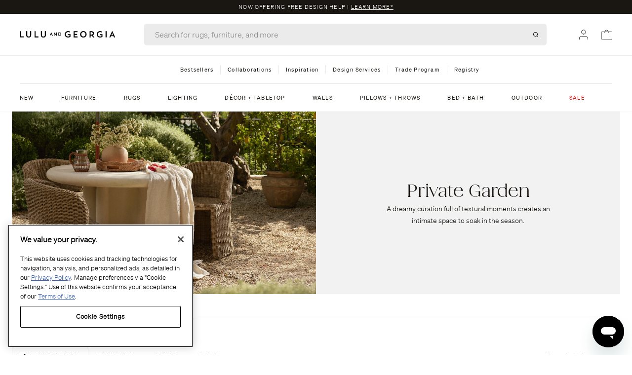

--- FILE ---
content_type: text/css
request_url: https://www.luluandgeorgia.com/cdn/shop/t/51/compiled_assets/styles.css?v=345852
body_size: -506
content:
.section--map{margin:4rem 0;min-height:470px;background-size:cover;background-position:center}.section p a{text-decoration:underline}.section:last-child{margin-bottom:5rem}.nav-desktop{border-top:solid 1px #EDEDED}.promo-content:after{content:" |" "\a0"}
/*# sourceMappingURL=/cdn/shop/t/51/compiled_assets/styles.css.map?v=345852 */


--- FILE ---
content_type: text/css
request_url: https://www.luluandgeorgia.com/cdn/shop/t/51/assets/algolia_component_filters_cta.css?v=163059148808889110281748453228
body_size: -666
content:
.ais-ClearRefinements-button--disabled{cursor:not-allowed}
/*# sourceMappingURL=/cdn/shop/t/51/assets/algolia_component_filters_cta.css.map?v=163059148808889110281748453228 */


--- FILE ---
content_type: text/javascript
request_url: https://www.luluandgeorgia.com/cdn/shop/t/51/assets/algolia_translations.js?v=13912213156549401221748453214
body_size: -128
content:
(function(algolia){"use strict";algolia.translations={searchTitle:"Search result",search:"Current search",allProducts:"See all products ",matching:"matching",sortBy:"Sort by:",relevance:"Relevance",outOf:"out of",resultsFound:"results found",results:"results",oneResultFound:"1 result found",noResultFound:"No result found",addToCart:"Add to cart",searchForProduct:"Search for rugs, furniture, and more",selectedFilter:"Selected filters",clearAll:"Clear all",ctaClearFilters:"Clear filters",outOfStock:"Out of stock",products:"Products",collections:"Collections",articles:"Articles",pages:"Pages",try:"Try",clearFilters:"clearing the filters",or:"or",changeInput:"changing your input",showLess:"Show less",showMore:"Show more"},algolia.translation_helpers={no_result_for:function(text){return'No result for " '+text+' ".'},in:function(processingTimeMS){return"in "+processingTimeMS/1e3+"s"},outOf:function(page,hitsPerPage,nbHits){return page*hitsPerPage+1+"-"+Math.min((page+1)*hitsPerPage,nbHits)+" out of"},by:function(text){return text?" by "+text:""},render_title:function(text,query){return text==="Products"&&query?text+" for "+query:text}}})(window.algoliaShopify);
//# sourceMappingURL=/cdn/shop/t/51/assets/algolia_translations.js.map?v=13912213156549401221748453214


--- FILE ---
content_type: text/javascript
request_url: https://www.luluandgeorgia.com/cdn/shop/t/51/assets/algolia_instant_search.js?v=69166714388465228811763510446
body_size: 4211
content:
(function(algolia){"use strict";var isAlgoliaToggle=!0,instantsearch=algolia.externals.instantsearch,algoliasearch=algolia.externals.algoliasearch,searchBox=algolia.externals.widgets.searchBox,stats=algolia.externals.widgets.stats,sortBy=algolia.externals.widgets.sortBy,clearRefinements=algolia.externals.widgets.clearRefinements,panel=algolia.externals.widgets.panel,hits=algolia.externals.widgets.hits,pagination=algolia.externals.widgets.pagination,configure=algolia.externals.widgets.configure,html=algolia.externals.html,connectCurrentRefinements=algolia.externals.connectors.connectCurrentRefinements;const productJson=document.querySelector(".js-product-json"),json=productJson?.innerHTML?JSON.parse(productJson?.innerHTML):{},{selectedOrFirstAvailableVariant,variantMetafields={}}=json,productVariantMetafields=Object.keys(variantMetafields).length?variantMetafields[`${selectedOrFirstAvailableVariant}.display`]:void 0,widgetCollection=productVariantMetafields?.widget_collection?productVariantMetafields?.widget_collection:void 0,connectSortBy=algolia.externals.connectors.connectSortBy,connectRefinementList=algolia.externals.connectors.connectRefinementList,connectRange=algolia.externals.connectors.connectRange,{useState,useEffect,useRef,useCallback,render}=algolia.externals;var collectionPageEnabled=algolia.is_collection_results_page&&algolia.config.instant_search_enabled_on_collection;const index=algoliasearch(algolia?.config?.app_id,algolia?.config?.search_api_key).initIndex(algolia?.config?.index_prefix+"products");if(algolia.renderCarousel(widgetCollection,json,index),!algolia.full_results&&!algolia.is_collection_results_page)return;if(algolia.full_results){if(!algolia.config.instant_search_enabled)return}else if(algolia.is_collection_results_page&&!algolia.config.instant_search_enabled_on_collection)return;var searchFilters=[],collectionFacetFilter=null,collectionRulesContextValue=null,collectionHandle=null;if(collectionPageEnabled){var matches=window.location.pathname.match(/\/collections\/([^/]+)/i);collectionHandle=matches&&matches.length===2?matches[1]:null,algolia.config.collection_id_indexing?collectionFacetFilter=collectionHandle?'collections:"'+collectionHandle+'"':null:collectionFacetFilter='collections:"'+collectionHandle+'"',searchFilters.push(collectionFacetFilter),collectionRulesContextValue=algolia.config.collection_id_query_rules?algolia.current_collection_id:collectionHandle}var stockPolicyFilter=null;algolia.config.stock_policy&&(algolia.config.stock_policy==="allow"||(algolia.config.stock_policy==="deny"?stockPolicyFilter="inventory_quantity > 0":algolia.config.stock_policy==="continue"&&(stockPolicyFilter="inventory_available:true")),stockPolicyFilter&&searchFilters.push(stockPolicyFilter));var results_selector=collectionPageEnabled?algolia.config.collection_css_selector:algolia.config.results_selector,activeSortOrders=collectionPageEnabled&&algolia.collectionSortOrders?algolia.collectionSortOrders:algolia.sortOrders;results_selector+=", .algolia-shopify-instantsearch";function getTrackedUiState(uiState){var trackedUiState={};return Object.keys(uiState).forEach(function(k){k==="configure"||k==="query"||k==="q"||(trackedUiState[k]=uiState[k])}),trackedUiState}var ALLOWED_FOREIGN_PARAMS=["utm_source","utm_medium","utm_campaign","utm_term","utm_content"],foreignRouteState;function singleIndex(indexName){return{stateToRoute:function(uiState){var route=getTrackedUiState(uiState[indexName]||{});return route.q=uiState[indexName].query,Object.assign({},foreignRouteState,route)},routeToState:function(routeState){const urlParams=new URLSearchParams(window.location.search),queryParamKeys=Array.from(urlParams.keys());ALLOWED_FOREIGN_PARAMS=ALLOWED_FOREIGN_PARAMS.concat(queryParamKeys),foreignRouteState||(foreignRouteState=ALLOWED_FOREIGN_PARAMS.reduce(function(acc,key){return acc[key]=routeState[key],acc},{}));var state={};return state[indexName]=getTrackedUiState(routeState||{}),state[indexName].query=routeState.q,state}}}var instant={colors:algolia.config.colors,distinct:!!algolia.config.show_products,facets:{hidden:collectionPageEnabled&&algolia.collectionHiddenFacets?algolia.collectionHiddenFacets:algolia.hiddenFacets,shown:collectionPageEnabled&&algolia.collectionShownFacets?algolia.collectionShownFacets:algolia.shownFacets,list:collectionPageEnabled&&algolia.collectionFacets?algolia.collectionFacets:algolia.facets,widgets:collectionPageEnabled&&algolia.collectionFacetsWidgets?algolia.collectionFacetsWidgets:algolia.facetsWidgets},hitsPerPage:collectionPageEnabled&&algolia.config.collections_full_results_hits_per_page?algolia.config.collections_full_results_hits_per_page:algolia.config.products_full_results_hits_per_page,search:instantsearch({searchClient:algoliasearch(algolia.config.app_id,algolia.config.search_api_key),insights:algolia.config.analytics_enabled,indexName:algolia.config.index_prefix+"products",routing:{stateMapping:singleIndex(algolia.config.index_prefix+"products")},searchFunction:function(searchFunctionHelper){var page=searchFunctionHelper.getPage();if(instant.distinct&&searchFunctionHelper.setQueryParameter("distinct",!0),searchFilters.length&&searchFunctionHelper.setQueryParameter("filters",searchFilters.join(" AND ")),collectionPageEnabled){var ruleContextString=collectionRulesContextValue?"collection_page":"search_results";collectionRulesContextValue?(searchFunctionHelper.setQueryParameter("ruleContexts",[collectionRulesContextValue.toString(),ruleContextString]),searchFunctionHelper.setQueryParameter("analyticsTags",[collectionRulesContextValue.toString(),ruleContextString])):searchFunctionHelper.setQueryParameter("ruleContexts",[ruleContextString])}searchFunctionHelper.setQueryParameter("facetingAfterDistinct",!1),searchFunctionHelper.setPage(page),searchFunctionHelper.search()}}),selector:results_selector+", .algolia-shopify-instantsearch",sortOrders:activeSortOrders};instant.search.client.addAlgoliaAgent("Shopify Integration"),algolia.instantsearch=instant;function readjust(){var width=instant.$results.offsetWidth,suffix="lg";width<400?suffix="xs":width<800?suffix="sm":width<1200&&(suffix="md"),instant.$results.classList.remove("ais-results-size-xs"),instant.$results.classList.remove("ais-results-size-sm"),instant.$results.classList.remove("ais-results-size-md"),instant.$results.classList.remove("ais-results-size-lg"),instant.$results.classList.add("ais-results-size-"+suffix)}const cssFile=document.getElementById("template_algolia_instant_search.css");if(document.documentElement.style.setProperty("--main-color",`${algolia.config.colors.main}`),document.documentElement.style.setProperty("--secondary-color",`${algolia.config.colors.secondary}`),document.documentElement.style.setProperty("--highlight-bg-color",`${algolia.helpers.hexToRGB(algolia.config.colors.highlight)}`),algolia.appendStyle(cssFile.text),collectionPageEnabled){if(document.querySelectorAll(algolia.config.collection_css_selector).length===0)throw new Error(`Instant search CSS selector for collection page is incorrect
For more info see: https://www.algolia.com/doc/integration/shopify/advanced-customization/collection-search-page/#css-selector`)}else if(document.querySelectorAll(algolia.config.results_selector).length===0)throw new Error(`Instant search CSS selector is incorrect
For more info see: https://www.algolia.com/doc/integration/shopify/building-search-ui/instant-search/#css-selector`);instant.$results=document.querySelector(instant.selector),instant.$results.innerHTML="";const params=new URLSearchParams(window.location.search),isAlgolia=isAlgoliaToggle||params.get("algolia")==="true",collectionPage=document.querySelector("#collection_page");isAlgolia&&collectionPage&&collectionPage.classList.add("isAlgolia");let paginationWidgetCSS={};isAlgolia&&(paginationWidgetCSS={selectedItem:"selected_item",link:"pagination-link"}),algolia.render(isAlgolia?algolia.instantSearchMainPage:algolia.instantSearchMainTemplate,instant.$results,{facets:instant.facets.shown,multipleSortOrders:activeSortOrders.length>1,collectionSortOrders:algolia.collectionSortOrders}),isAlgolia&&algolia.instantSearchMobileSortWidget(instant,sortBy,isAlgolia,activeSortOrders,connectSortBy,html,useState,useEffect,render),isAlgolia&&algolia.instantSearchDesktopSortWidget(instant,sortBy,isAlgolia,activeSortOrders,connectSortBy,html,useState,useEffect,render),isAlgolia&&algolia.instantSearchCustomFacetsWidget(instant,isAlgolia,connectRefinementList,html,useState,render),isAlgolia&&algolia.instantSearchCustomSliderWidget(instant,isAlgolia,connectRange,html,useState,useEffect,useRef,useCallback,render),isAlgolia&&algolia.instantSearchSelectedFilterIndicators(instant,isAlgolia,connectCurrentRefinements,html,useState,useEffect,render),isAlgolia&&algolia.instantSearchDesktopSelectedFilterIndicators(instant,isAlgolia,connectCurrentRefinements,html,useState,useEffect,render),activeSortOrders.length>1&&(instant.search.addWidgets([sortBy({container:".ais-sort-orders-container",items:instant.sortOrders})]),instant.search.addWidgets([sortBy({container:isAlgolia?".mobile-sort":".mobile-sort-button",items:instant.sortOrders})])),readjust(),window.addEventListener("resize",function(){readjust()}),instant.search.addWidgets([{init:function(){const facets=isAlgolia?".facets-overlay":".ais-facets",showFacets=isAlgolia?"hidden":"ais-facets__shown";var $facets=document.querySelector(facets),$buttons=document.querySelectorAll(".toggle-facets");const mobileSortFilter=document.querySelector(".mobile-sort");$buttons.forEach(button=>{button.addEventListener("click",function(){$facets.classList.toggle(showFacets),mobileSortFilter&&mobileSortFilter.classList.toggle("hidden")})})}}]),instant.search.addWidgets([configure({hitsPerPage:instant.hitsPerPage,facetingAfterDistinct:!!algolia.config.show_products,ruleContexts:["search_results"],analyticsTags:["search_results"]})]),instant.search.addWidgets([searchBox({container:".ais-search-box-container",placeholder:algolia.translations.searchForProduct,showReset:!1,showSubmit:!1})]),instant.search.addWidgets([{init:function(opts){document.querySelector(".ais-clear-input-icon").addEventListener("click",function(){opts.helper.setQuery("").search();var input=document.querySelector(".ais-search-box--input");input.value="",input.focus()})},render:function(opts){opts.state.query?document.querySelector(".ais-clear-input-icon").style.display="":document.querySelector(".ais-clear-input-icon").style.display="none"}}]),algolia.instantSearchStatsWidgets(instant,stats,isAlgolia),isAlgolia||instant.search.addWidgets([{init:function(){document.querySelector(".ais-search-header .ais-change-display-block").addEventListener("click",function(){document.querySelector(".ais-change-display-block:not(.ais-change-display-selected)").classList.add("ais-change-display-selected"),document.querySelector(".ais-change-display-list.ais-change-display-selected").classList.remove("ais-change-display-selected"),document.querySelector(".ais-results-as-list").classList.replace("ais-results-as-list","ais-results-as-block")}),document.querySelector(".ais-search-header .ais-change-display-list").addEventListener("click",function(){document.querySelector(".ais-change-display-list:not(.ais-change-display-selected)").classList.add("ais-change-display-selected"),document.querySelector(".ais-change-display-block.ais-change-display-selected").classList.remove("ais-change-display-selected"),document.querySelector(".ais-results-as-block").classList.replace("ais-results-as-block","ais-results-as-list")})}}]);var list=instant.facets.hidden.map(function(facet){return facet.name});instant.search.addWidgets([{getConfiguration:function(){return{facets:list,disjunctiveFacets:list}},init:function(){}}]);var createDataAttributes=function(refinement){return Object.keys(refinement).map(function(key){return"data-"+key+'="'+encodeURIComponent(refinement[key]||"")+'"'}).join(" ")},renderListItem=function(item){var facet=instant.facets.list.find(function(f){return f.name===item.label});return item.refinements.map(function(refinement){return'<li class="ais-current-refined-values--item">  <a '+createDataAttributes(refinement)+'    class="ais-current-refined-values--link">    <div>      <div class="ais-current-refined-values--label">'+facet.title+"      </div>: "+refinement.label+"    </div>  </a></li>"}).join("")};const bubblesListItem=function(item){return item.refinements.map(function(refinement){return'<section class="current-refined-values--item facet-bubbles_items bg-gray-brown h-8 px-3 py-2 mr-3 rounded-2xl mt-2 flex items-center">  <a '+createDataAttributes(refinement)+'    class="current-refined-values--link">    <div>      <div class="current-refined-values--label">      </div>    <section class="facet-bubbles_items flex items-center">      <section class="mr-3">'+refinement.label.trim()+`      </section>      <section><svg xmlns="http://www.w3.org/2000/svg" width="8" height="8" viewBox="0 0 8 8" fill="none">
                <path d="M1 7.0002L7 1.00098" stroke="#1A1713" stroke-linejoin="round"/>
                <path d="M7 6.99902L1 0.999797" stroke="#1A1713" stroke-linejoin="round"/>
                </svg>      </section>    </section>    </div>  </a></section>`}).join("")};var renderCurrentRefinements=function(renderOptions){var items=renderOptions.items,refine=renderOptions.refine,widgetParams=renderOptions.widgetParams;widgetParams.container.innerHTML='<div class="ais-current-refined-values--header ais-facet--header ais-header">Selected filters</div><div class="ais-root ais-current-refined-values ais-facet">  <ul class="ais-current-refined-values--list">'+items.map(renderListItem).join("")+"  </ul></div>";const clearAndSearchFilter=event=>{var item=Object.keys(event.currentTarget.dataset).reduce(function(acc,key){var itemData={};return itemData[key]=decodeURIComponent(event.currentTarget.dataset[key]),algolia.assign({},acc,itemData)},{});refine(item)},bubbles=widgetParams.container.querySelectorAll(".ais-current-refined-values--link");Array.prototype.slice.call(bubbles).forEach(function(bubble){bubble.addEventListener("click",clearAndSearchFilter)})},customCurrentRefinements=connectCurrentRefinements(renderCurrentRefinements),hasRefinements=function(helper,facetsList){return facetsList.some(function(f){var isConjunctiveFacetRefined=helper.state.isConjunctiveFacet(f.name)&&helper.state.isFacetRefined(f.name),isDisjunctiveFacetRefined=helper.state.isDisjunctiveFacet(f.name)&&helper.state.isDisjunctiveFacetRefined(f.name),isHierarchicalFacetRefined=helper.state.isHierarchicalFacet(f.name)&&helper.state.isHierarchicalFacetRefined(f.name),numericRefinements=helper.state.getNumericRefinements(f.name),isNumericFacetRefined=Object.keys(numericRefinements).some(function(operator){return numericRefinements[operator].length>0});return isNumericFacetRefined||isConjunctiveFacetRefined||isDisjunctiveFacetRefined||isHierarchicalFacetRefined})},hasFacetValues=function(resultState,facetName){var isFacetValueAvailable=resultState.facets.some(function(facet){return facet.name===facetName}),isDisjunctiveFacetValueAvailable=resultState.disjunctiveFacets.some(function(facet){return facet.name===facetName}),isHierarchicalFacetValueAvailable=resultState.hierarchicalFacets.some(function(facet){return facet.name===facetName});return isFacetValueAvailable||isDisjunctiveFacetValueAvailable||isHierarchicalFacetValueAvailable},customCurrentRefinementsWithPanel=panel({hidden:function(options){return!hasRefinements(options.helper,instant.facets.list)}})(customCurrentRefinements),clearRefinementsWithPanel=panel(isAlgolia?{}:{hidden:function(options){return!hasRefinements(options.helper,instant.facets.list)}})(clearRefinements);const clearBtn=".ais-clear-refinements-container",clearBtnText=isAlgolia?algolia.translations.ctaClearFilters:algolia.translations.clearAll;!isAlgolia&&instant.search.addWidgets([clearRefinementsWithPanel({container:document.querySelector(clearBtn),templates:{resetLabel:clearBtnText?.toUpperCase()}}),customCurrentRefinementsWithPanel({container:document.querySelector(".ais-current-refined-values-container")})]),!isAlgolia&&instant.facets.widgets.forEach(function(widget){var facetWithPanel=panel({hidden:function(options){var hide=!hasFacetValues(options.results,widget.params.attribute),displayStyle=hide?"none":"",parentContainerClassName=".ais-facet-"+encodeURIComponent(widget.params.attribute).replace(/\./g,"\\.").replace(/\%/g,"\\%"),parentContainer=document.querySelector(parentContainerClassName);return parentContainer&&(parentContainer.style.display=displayStyle),hide}})(widget.widget);instant.search.addWidgets([facetWithPanel(widget.params)])});const{MAX_INDIVIDUAL_FILTERS}=algolia;isAlgolia&&algolia?.searchResultFilters?.slice(0,MAX_INDIVIDUAL_FILTERS)?.forEach(function(widget){var facetWithPanel=panel({hidden:function(options){var hide=!hasFacetValues(options.results,widget.params.attribute),displayStyle=hide?"none":"",parentContainerClassName=".facet-"+encodeURIComponent(widget.params.attribute).replace(/\./g,"\\.").replace(/\%/g,"\\%"),parentContainer=document.querySelector(parentContainerClassName);return parentContainer&&(parentContainer.style.display=displayStyle),hide}})(widget.widget);instant.search.addWidgets([facetWithPanel(widget.params)])});let classes={};isAlgolia&&(classes={root:"hits-container",list:"results-as-list",item:"hit-product-card",emptyRoot:"hit-empty--no-results"}),instant.search.addWidgets([hits({container:".ais-hits-container",templates:{item(hit,{html:html2,components}){return algolia.productCard(html2,hit)},empty(results,{html:html2}){return algolia.instantSearchNoResultTemplate(html2)}},cssClasses:classes,transformItems:function(items){return items.map(item=>({...item,_distinct:instant.distinct,can_order:item.inventory_management!=="shopify"||item.inventory_policy==="continue"||item.inventory_quantity>0,queryID:item.__queryID,productPosition:item.__position,index:instant.search.mainIndex.getIndexName()}))}})]),instant.search.addWidgets([{render(renderOptions){algolia.updateDistinctPrices(renderOptions.results.hits,index,"instantsearch")}}]),instant.search.addWidgets([{init:function(){var listOfProductCardsContainer=document.querySelector(".ais-hits-container");listOfProductCardsContainer.addEventListener("click",function(e){var elementClicked=e.target,hit;if(elementClicked){do{if(elementClicked.matches(".ais-hit")||elementClicked.matches(".productCard")){hit=elementClicked;break}elementClicked=elementClicked.parentNode}while(elementClicked&&elementClicked!==listOfProductCardsContainer);if(hit){var $this=hit,productHandle=$this.dataset.handle,variant_id=$this.dataset.variantId,distinct=$this.dataset.distinct,queryId=$this.dataset.algoliaQueryid,link="";link=link+"/products/"+productHandle,distinct!=="true"&&(link+="?variant="+variant_id+"&qid="+queryId),elementClicked.matches(".productCard")||(window.location.href=link)}}})}}]),instant.search.addWidgets([{init:function(){var container=document.querySelector(".ais-hits-container");container.addEventListener("click",function(e){var el=e.target,cartButton;if(el){do{if(el.matches(".ais-hit--cart-button")){cartButton=el;break}el=el.parentNode}while(el&&el!==container);if(cartButton){e.stopPropagation();var $this=cartButton,formId=$this.dataset.formId;formId&&document.getElementById(formId).submit()}}})}}]),instant.search.addWidgets([{init:function(opts){var container=document.querySelector(".ais-hits-container");container.addEventListener("click",function(e){var el=e.target,clearFilters;if(el){do{if(el.matches(".ais-hit-empty--clear-filters")){clearFilters=el;break}el=el.parentNode}while(el&&el!==container);if(clearFilters){var helper=opts.helper;helper.clearTags(),instant.facets.list.forEach(function(facet){helper.clearRefinements(facet.name)}),helper.search()}}}),container.addEventListener("click",function(e){var el=e.target,clearInput;if(el){do{if(el.matches(".ais-hit-empty--clear-input")){clearInput=el;break}el=el.parentNode}while(el&&el!==container);if(clearInput){opts.helper.setQuery("").search();var input=document.querySelector(".ais-search-box--input");input.value="",input.focus()}}})}}]),instant.search.addWidgets([pagination({container:".ais-pagination-container",padding:2,maxPages:20,cssClasses:{...paginationWidgetCSS}})]),instant.search.on("render",()=>{window.scrollTo({top:0,behavior:"smooth"});const paginationList=document.querySelector(".ais-Pagination-list");paginationList&&paginationList.addEventListener("click",()=>{document.dispatchEvent(new CustomEvent("la:dn:collection:updated"))})}),instant.search.start(),algolia.contentHide.parentNode.removeChild(algolia.contentHide),window.addEventListener("popstate",()=>{const scrollPos=sessionStorage.getItem("scrollPosition");scrollPos!==null&&(window.scrollTo({top:parseInt(scrollPos,10),behavior:"auto"}),sessionStorage.removeItem("scrollPosition"))})})(window.algoliaShopify);const facet_list=document.querySelectorAll(".facet-label-container");facet_list.forEach(facet=>{facet.addEventListener("click",function(){facet.classList.toggle("selected-facet")})});
//# sourceMappingURL=/cdn/shop/t/51/assets/algolia_instant_search.js.map?v=69166714388465228811763510446


--- FILE ---
content_type: application/javascript
request_url: https://edge.cofra.me/cf.js?config=%257B%2522projectId%2522%253A%25226920a6ab404240cd7fd2699e%2522%252C%2522startTime%2522%253A1769740200650%252C%2522timeoutMs%2522%253A1000%252C%2522currentUrl%2522%253A%2522https%253A%252F%252Fwww.luluandgeorgia.com%252Fcollections%252Fprivate-garden%2522%257D
body_size: 13272
content:

        window.CFQ = window.CFQ || [];
        window.CFQ.push({
          projectData: {
            scriptVersion: 'modern',
            segmentationHeaders: {"x-viewer-country":"US","x-viewer-region":"OH","x-viewer-city":"Columbus","x-is-mobile-viewer":"false","x-is-bot":"false"},
            project: {"org_id":"6920a687404240cd7fd26999","holdout_info":{"holdout_experiment_id":"6920a6ab404240cd7fd2699b","holdout_experiment_slug":"global_holdout_699b","holdout_variant_id":"6920a6ab404240cd7fd2699c","holdout_variant_slug":"global_baseline_699c","treatment_variant_id":"6920a6ab404240cd7fd2699d","treatment_variant_slug":"global_treatment_699d","seed":2307110235,"variant_bins":{"6920a6ab404240cd7fd2699c":[[0,4999]],"6920a6ab404240cd7fd2699d":[[5000,99999]]}},"frames":[],"audiences":{},"metrics":null,"settings":{"mutation_observer_active":true,"track_only_activated_frames":false,"analytics_integrations":null},"tags":[]}
          },
        });
        var Coframejs=function(e){"use strict";function t(){return window.location.href}function n(){var e,t;return Array.from(null!==(e=null===navigator||void 0===navigator?void 0:navigator.languages)&&void 0!==e?e:[null!==(t=null===navigator||void 0===navigator?void 0:navigator.language)&&void 0!==t?t:[]])}function o(){var e,t,n;return null!==(n=null!==(e=null===navigator||void 0===navigator?void 0:navigator.platform)&&void 0!==e?e:null===(t=null===navigator||void 0===navigator?void 0:navigator.userAgentData)||void 0===t?void 0:t.platform)&&void 0!==n?n:""}function r(){try{return document.cookie}catch(e){return""}}function i(){const e=[],t=[],n=[];try{const t=r();if(t){const n=t.split(";").map(e=>e.trim());for(const t of n){const[n]=t.split("=");if(n){if(n.startsWith("coframe."))continue;e.push(n)}}}}catch(e){}try{if("undefined"!=typeof window&&window.localStorage){const e=Object.keys(window.localStorage);for(const n of e)t.push(n)}}catch(e){}try{if("undefined"!=typeof window&&window.sessionStorage){const e=Object.keys(window.sessionStorage);for(const t of e)n.push(t)}}catch(e){}return{cookie_keys:e,local_storage_keys:t,session_storage_keys:n}}function s(e,t){return new Function(`return (${e})`)()(t)}const a="coframe.user.token",l="coframe.lastVisitTime",c="coframe.cvc",d=()=>window.crypto&&crypto.randomUUID?crypto.randomUUID():"10000000-1000-4000-8000-100000000000".replace(/[018]/g,e=>(e^crypto.getRandomValues(new Uint8Array(1))[0]&15>>e/4).toString(16)),u=e=>{const t=r(),n=new RegExp(`(?:^| )${e}=([^;]*)`,"g");let o=null,i="";for(;o=n.exec(t),null!==o;)i=o[1];return i};let f=!1;const m=e=>{f=e},p=(e,t,n)=>{if(!f)return void n.error("Cookies are not enabled","setting_cookie_when_disabled");const o=new Date;o.setTime(o.getTime()+3456e7);const r=o.toUTCString(),i=n=>{!function(e){document.cookie=e}(n?`${e}=${t};path=/;domain=${n};expires=${r};secure`:`${e}=${t};path=/;expires=${r};secure`)},s=window.location.hostname;if("localhost"===s)i();else{const e=s.split(".");for(let t=e.length-2;t>=0;t--){let n=`${e.slice(t).join(".")}`;0!==t&&(n=`.${n}`),i(n)}}u(e)!==t&&n.error(`Failed to set cookie ${e} for domain: ${s}`,"failed_to_set_cookie",{name:e,hostname:s})},_=new WeakMap,h=(e,t)=>{const n={withDescendants:!0,cache:!0,...t};if(!1===n.cache)return v(e,t);const o=JSON.stringify(n);_.has(e)||_.set(e,new Map);const r=_.get(e);if(null==r?void 0:r.has(o)){const e=r.get(o);if(e)return e}const i=v(e,t);return r&&r.set(o,i),i},v=(e,t)=>{const n={withDescendants:!0,...t};function o(e){const t=e.childNodes;for(let e=0;e<t.length;e++){const n=t[e];if(n.nodeType===Node.TEXT_NODE&&n.nodeValue)return n.nodeValue.trim()}return null}const r=e=>e.parentElement||function(e){if(e===document.documentElement||e===document.body)return null;const t=e.getRootNode();return t instanceof ShadowRoot?t.host:null}(e),i=(e,t)=>{var n;const s={t:e.tagName.toLowerCase(),id:e.getAttribute("id")||void 0,text:o(e)||void 0,href:e.getAttribute("href")||void 0,dataTestId:e.getAttribute("data-test-id")||void 0,ariaLabel:e.getAttribute("aria-label")||void 0};for(const e of Object.keys(s))void 0===s[e]&&delete s[e];e.shadowRoot&&(s.isShadowRoot=!0);let a=0,l=0,c=null===(n=e.parentElement)||void 0===n?void 0:n.firstElementChild;for(;c;)c.tagName.toLowerCase()===s.t&&(l++,c===e&&(a=l)),c=c.nextElementSibling;a>0&&l>0&&(s.n={i:a,t:l});const d=r(e);if(d&&t){const e=i(d,t);e&&(s.p=e)}return s},s=i(e,!0),a=n.withDescendants?function(e,t){const n=[];return function e(o,r){if(!(r>t))for(let t=0;t<o.childNodes.length;t++){const i=o.childNodes[t];i.nodeType===Node.ELEMENT_NODE&&(n.push({element:i,depth:r}),e(i,r+1))}}(e,1),n}(e,3):[];for(const e of a){const t=i(e.element,!1);(t.id||t.dataTestId||t.ariaLabel||t.href||t.text)&&(s.descendants=s.descendants||[],s.descendants.push({depth:e.depth,sel:t}))}return s.fingerprint=(e=>{let t=0;if(0===e.length)return t.toString();for(let n=0;n<e.length;n++){t=(t<<5)-t+e.charCodeAt(n),t&=t}return Math.abs(t).toString(16)})(JSON.stringify(s)),s},g=(e,t)=>e.universal?w((null==t?void 0:t.context)||document,e.universal,(null==t?void 0:t.debug)||!1).element:e.css?((null==t?void 0:t.context)||document).querySelector(e.css):null,w=(e,t,n)=>{var o,r,i;const s=[],a=(e,t,o)=>{n&&s.push({xpath:t,message:e,element:o})},l=t=>{const n=t[0].xpath;let o=(t=>{if(!t)return null;let n;try{n=e.evaluate(t,e,null,XPathResult.ORDERED_NODE_SNAPSHOT_TYPE,null)}catch(e){return console.error("[Coframe] Error evaluating xpath",t,e),null}if(1===n.snapshotLength){const e=n.snapshotItem(0);return"/html"!==t&&a("Found unique",t,e),e}return n.snapshotLength>1?(a("Found more than one element for xpath:",t),null):(a("No element found for xpath:",t),null)})(n);if(!o)return null;let r=o.shadowRoot||o,i=n;for(let n=1;n<t.length;n++){const s=t[n];if(s.isInsideShadowRoot){const e=r.querySelectorAll(s.css);if(0===e.length)return null;if(e.length>1)return a(`Found more than one element for css: ${s.css}`,i),null;const t=e[0];if(!t)return null;o=t,r=o.shadowRoot||o,i=`${i}/${s.xpath}`,a(`Found ${n} shadow element`,i,o)}else{let t;try{t=e.evaluate(s.xpath,o,null,XPathResult.FIRST_ORDERED_NODE_TYPE,null)}catch(e){return console.error("[Coframe] Error evaluating xpath",s.xpath,e),null}const l=t.singleNodeValue;if(!l)return null;i=`${i}/${s.xpath}`,a(`Found ${n} element`,i,l),o=l,r=o.shadowRoot||o}}return o},c=b(t);let d=l(c[0]);if(d&&!n)return{element:d};const[u,f]=y(t,10);for(const e of u)if(d=l(e),d&&!n)return{element:d};if(t.text){const e=x(t.text,t.t);for(const t of e)if(d=l(t),d&&!n)return{element:d}}if(t.descendants)for(const e of t.descendants){const r={xpath:`/ancestor::*[${e.depth}][self::${t.t}]`,css:`:nth-ancestor(${e.depth}):is(${t.t})`},i=null===(o=y(e.sel,1)[0])||void 0===o?void 0:o[0];if(i&&i.length>0){if(d=l($(i,r)),d&&!n)return{element:d}}if(e.sel.text){const t=x(e.sel.text,e.sel.t);for(const e of t)if(e&&e.length>0){if(d=l($(e,r)),d&&!n)return{element:d}}}}for(const e of c.slice(1))if(d=l(e),d&&!n)return{element:d};for(const e of f)if(d=l(e),d&&!n)return{element:d};if(n){const e=c.length>0?c[c.length-1]:null,t=e&&e.length>0?e[e.length-1]:null,n=(null===(r=null==t?void 0:t.xpath)||void 0===r?void 0:r.replace(/^\//,""))||"";return{element:(null===(i=s.filter(e=>e.element).filter(e=>e.xpath.endsWith(n)).sort((e,t)=>{const n=t.xpath.length-e.xpath.length;return 0!==n?n:0})[0])||void 0===i?void 0:i.element)||null,debugList:s}}return{element:null}},b=e=>{var t,n;const o=[];let r=[{xpath:"",css:"",isInsideShadowRoot:!1}],i=e;for(;i;){const e=i.t;if(!e)break;let s=`/${e}`,a=e.toLowerCase();(null===(t=i.n)||void 0===t?void 0:t.i)&&(null===(n=i.n)||void 0===n?void 0:n.t)&&(s+=`[count(../${e})=${i.n.t}][${i.n.i}]`,a=`${a}:nth-of-type(${i.n.i})`);!0===i.isShadowRoot&&r.push({xpath:"",css:"",isInsideShadowRoot:!0});const l=r[r.length-1],c=r.slice(0,-1),d={xpath:`${s}${l.xpath}`,css:`${a} ${l.css}`.trim(),isInsideShadowRoot:I(i)};r=[...c,d],i=i.p;const u=(i?"/":"")+d.xpath,f=[{...d,xpath:u},...c.reverse()].filter(e=>!k(e));o.unshift(f)}return o},x=(e,t)=>{const n=[];for(const o of[t,"*"]){const t=e.split("'"),r=1===t.length?`'${e}'`:`concat(${t.map(e=>`'${e}'`).join(', "\'", ')})`;n.push([{isInsideShadowRoot:!1,xpath:`//${o}[not(self::script or self::style) and contains(text(), ${r})]`,css:`*:contains("${e}")`}])}return n},y=(e,t)=>{var n,o,r;const i=[],s=[];let a=[{xpath:"",css:""}],l=e;for(;l;){const e=l.t,c=[],d=[],u=[];l.id?c.push({xpath:`[@id="${l.id}"]`,css:`#${l.id}`}):l.dataTestId&&c.push({xpath:`[@data-test-id="${l.dataTestId}"]`,css:`${e}[data-test-id="${l.dataTestId}"]`}),l.ariaLabel&&d.push({xpath:`[@aria-label="${l.ariaLabel}"]`,css:`${e}[aria-label="${l.ariaLabel}"]`}),l.href&&d.push({xpath:`[@href="${l.href}"]`,css:`${e}[href="${l.href}"]`});const f={xpath:(null===(n=l.n)||void 0===n?void 0:n.i)&&(null===(o=l.n)||void 0===o?void 0:o.t)?`[count(../${e})=${l.n.t}][${l.n.i}]`:"",css:(null===(r=l.n)||void 0===r?void 0:r.i)?`${e}:nth-of-type(${l.n.i})`:e};for(const n of c)for(const o of a){if(i.push([{xpath:`//${e}${n.xpath}${o.xpath}`,css:n.css+(o.css?` ${o.css}`:""),isInsideShadowRoot:!1}]),i.length>=t)return[i,s]}for(const t of d)for(const n of a){const o=`/${e}${t.xpath}${n.xpath}`,r=t.css+(n.css?` > ${n.css}`:"");u.push({xpath:o,css:r});s.unshift([{xpath:`/${o}`,css:r,isInsideShadowRoot:!1}])}for(const t of a){u.push({xpath:`/${e}${f.xpath}${t.xpath}`,css:f.css+(t.css?` > ${t.css}`:"")})}a=u,l=l.p}return[i,s]},I=e=>!!e&&(!0===e.isShadowRoot||!(!e.p||!I(e.p))),$=(e,t)=>{if(0===e.length)return e;const n=[...e],o=n.pop();return[...n,{...o,xpath:`${o.xpath}${t.xpath}`,css:`${o.css} ${t.css}`}]},k=e=>""===e.xpath;function E(){return!!F||(S?(console.warn("[Coframe] Preview variant by default does not send events. Use &coframe_should_send_events=true to force sending events"),!1):!(j&&!f)&&!(A&&!C))}let S=!1;let j=!1;let C=!1;const T=e=>{C=e};let A=!1;const D=e=>{A=e};let F=!1;const L=[],R=[],N=[];function U(e,t){R.push(t),R.length>=e.batchSize&&M(e.projectId)}function O(e,t,n=!1){L.push(t),(n||L.length>=e.batchSize)&&M(e.projectId)}function M(e){if(E()&&(L.length>0&&(q(e,L,"batched_events"),L.length=0),R.length>0&&(q(e,R,"batched_monitoring"),R.length=0),N.length>0)){for(const e of N)V(e);N.length=0}}function P(e,{projectId:n,sessionId:o,eventType:r,orgId:i,userToken:s}){O(e,{type:r,project_id:n,session_id:o,time:new Date,url:t(),org_id:i,user_token:s})}function q(e,t,n="events"){const o=`https://ingest.app.coframe.com/ingest/v2/${n}/${e}/`;if(navigator.sendBeacon){const e=JSON.stringify(t),n=new Blob([e],{type:"text/plain"});navigator.sendBeacon(o,n)||console.warn("[Coframe] failed to send event beacon")}else console.warn("[Coframe] cannot send event beacon, feature unavailable")}function V(e){if(navigator.sendBeacon){const t=JSON.stringify(e),n=new Blob([t],{type:"text/plain"});navigator.sendBeacon("https://ingest.app.coframe.com/ingest/v2/session_result/",n)||console.warn("[Coframe] failed to send event beacon")}else console.warn("[Coframe] cannot send event beacon, feature unavailable")}function H({err:e,orgId:t,projectId:n,sessionId:o}){let r="Unknown error",i="";"string"==typeof e?r=e:e&&"object"==typeof e&&("message"in e&&"string"==typeof e.message&&(r=e.message),"stack"in e&&"string"==typeof e.stack&&(i=e.stack)),i||(i=(new Error).stack||"");try{q(n,{org_id:t,project_id:n,event_id:d(),variant_id:"",experiment_id:"",session_id:o,url:window.location.href,monitoring_type:"sdk_error",local_time:(new Date).toISOString(),metadata:{error_message:r,stack:i,user_agent:navigator.userAgent}},"monitoring")}catch(e){console.warn("[Coframe] Error in reportException:",e)}}const z="largest-contentful-paint";const B="global_holdout",J="experiment_holdout",Q="CFQ";function W(e,t,n=Q){const o=function(e=Q){window[e]=window[e]||[];const t=window[e];if(t.__cfqHooked)return t;t.__cfqHooked=!0,t.__cfqListeners=[];const n=t.push.bind(t);return t.push=(...e)=>{const o=n(...e),r=t.__cfqListeners;for(let t=0;t<e.length;t++){const n=e[t];for(let e=0;e<r.length;e++){const t=r[e];t.predicate(n)&&t.callback(n)}}return o},t}(n),r={predicate:e,callback:t};o.__cfqListeners.push(r);let i=!0;return()=>{if(!i)return;i=!1;const e=o.__cfqListeners,t=e.indexOf(r);-1!==t&&e.splice(t,1)}}function X(e,t=Q){const n=window[t]||[];for(let t=n.length-1;t>=0;t--)if(e(n[t]))return n[t]}function Y(e,t,n=36e5,o=Q){return new Promise(r=>{const i=X(e,o);if(i)return void r(i);const s=W(e,e=>{s(),clearTimeout(a),r(e)},o),a=setTimeout(()=>{s();const o=new Error(`Timeout waiting for command after ${n}ms for:\n${e.toString()}`);(null==t?void 0:t.projectId)&&(null==t?void 0:t.sessionId)&&H({err:o,orgId:t.orgId||"",projectId:t.projectId,sessionId:t.sessionId}),r(void 0)},n)})}function G(e,t){return(65535&e)*t+(((e>>>16)*t&65535)<<16)}function K(e,t){return e<<t|e>>>32-t}function Z(e,t){const n=(e=e||"").length%4,o=e.length-n;let r=t=t||0,i=0;const s=3432918353,a=461845907;let l=0;for(l=0;l<o;l+=4)i=255&e.charCodeAt(l)|(255&e.charCodeAt(l+1))<<8|(255&e.charCodeAt(l+2))<<16|(255&e.charCodeAt(l+3))<<24,i=G(i,s),i=K(i,15),i=G(i,a),r^=i,r=K(r,13),r=G(r,5)+3864292196;switch(i=0,n){case 3:i^=(255&e.charCodeAt(l+2))<<16;case 2:i^=(255&e.charCodeAt(l+1))<<8;case 1:i^=255&e.charCodeAt(l),i=G(i,s),i=K(i,15),i=G(i,a),r^=i}var c;return r^=e.length,c=r,c=G(c^=c>>>16,2246822507),r=(c=G(c^=c>>>13,3266489909))^c>>>16,r>>>0}const ee=(e,t,n)=>{const o=Z(t,e);return Math.floor(o/4294967295*(n-1))},te=(e,t,n,o)=>{const r=o,i=ee(n,e,1e5);let s="";e:for(const e in t)for(let n=0;n<t[e].length;n++){const[o,r]=t[e][n];if(i>=o&&i<=r){s=e;break e}}return""===s&&(s=r),s};async function ne(e,t,n,o,r,i,a,l){var d,f,m;const p=[],_=[],h="true"===e["x-is-bot"],v=({variantsAndElements:e,experimentsInfo:t,hasActivatedFrames:n=!1})=>({variantsAndElements:e||[],experimentsInfo:(h?[]:t)||[],hasActivatedFrames:n}),g=null!==(d=null==n?void 0:n.split(",").map(e=>e.trim()).filter(Boolean))&&void 0!==d?d:[];if(g.length>0){const e=t.frames.flatMap(e=>e.experiments.flatMap(t=>t.variants.map(t=>({variant:t,elements:e.elements})))).filter(e=>g.includes(e.variant.id)),o=g.some(e=>e===t.holdout_info.holdout_variant_id||e===B);return e.length>0?v({variantsAndElements:e,hasActivatedFrames:!0}):(o||window.alert(`[Coframe] Variant preview unavailable: ${n}.`),v({}))}const w=Number.parseInt(u(c)||"0"),b=t.frames.filter(t=>{if(!t.experiments)return!1;return!!ie(t.activation_condition,e,r,i,a,o,w,s,l)});if(0===b.length)return v({});const x=te(o,t.holdout_info.variant_bins,t.holdout_info.seed,t.holdout_info.holdout_variant_id);if(x===t.holdout_info.holdout_variant_id)return p.push({variant_id:t.holdout_info.holdout_variant_id,variant_slug:t.holdout_info.holdout_variant_slug,experiment_id:t.holdout_info.holdout_experiment_id,experiment_slug:t.holdout_info.holdout_experiment_slug,iteration_id:"",final_state:!0,level:B}),v({variantsAndElements:_,experimentsInfo:p,hasActivatedFrames:!0});p.push({variant_id:x,variant_slug:t.holdout_info.treatment_variant_slug,experiment_id:t.holdout_info.holdout_experiment_id,experiment_slug:t.holdout_info.holdout_experiment_slug,iteration_id:"",final_state:!1,level:B});let y=!1;for(const n of b){if((null===(f=n.settings)||void 0===f?void 0:f.bot_cloaking_enabled)&&h)continue;let c=!1;for(const d of n.experiments){if(c)break;const u=d.metadata,f=d.variants,h=n.elements,v=null===(m=u.activation_condition.audience_ids)||void 0===m?void 0:m[0];if(v){if(!ie(t.audiences[v].selector,e,r,i,a,o,w,s,l))continue}c=!0,y=!0;const g=u.holdout_info;if(te(o,g.variant_bins,g.seed,g.holdout_variant_id)===g.holdout_variant_id){p.push({variant_id:g.holdout_variant_id,variant_slug:g.holdout_variant_slug,experiment_id:g.holdout_experiment_id,experiment_slug:g.holdout_experiment_slug,iteration_id:"",level:J,final_state:!0,holdout_experiment_id:g.holdout_experiment_id,holdout_experiment_slug:g.holdout_experiment_slug});continue}p.push({variant_id:g.treatment_variant_id,variant_slug:g.treatment_variant_slug,experiment_id:g.holdout_experiment_id,experiment_slug:g.holdout_experiment_slug,iteration_id:"",level:J,final_state:!1,holdout_experiment_id:g.holdout_experiment_id,holdout_experiment_slug:g.holdout_experiment_slug});const b=te(o,u.allocation,u.seed,""),x=f.find(e=>e.id===b);if(!x){l.error(`Variant not found for experiment ${u.experiment_id}`,"variant_not_found",{experiment_id:u.experiment_id});break}p.push({variant_id:x.id,variant_slug:x.slug,experiment_id:u.experiment_id,experiment_slug:u.slug,iteration_id:u.iteration_id,level:"experiment",final_state:!0,holdout_experiment_id:g.holdout_experiment_id,holdout_experiment_slug:g.holdout_experiment_slug}),_.push({variant:x,elements:h})}}return v({variantsAndElements:_,experimentsInfo:p,hasActivatedFrames:y})}function oe(e){const t=e.getBoundingClientRect();return t.top>=0&&t.bottom<=window.innerHeight}const re="n/a";function ie(e,t,n,o,r,i,s,a,l){if(e.and){const c=e.and.map(e=>ie(e,t,n,o,r,i,s,a,l)),d=c.some(e=>e===re);if(d){const e=c.some(e=>!1===e);if(d&&e)return!1;if(d&&!e)return re}return c.every(e=>!0===e)}if(e.or){const c=e.or.map(e=>ie(e,t,n,o,r,i,s,a,l));if(c.some(e=>!0===e))return!0;return!!c.some(e=>e===re)&&re}if(e.url&&"*"!==e.url&&!ae(e.url,n))return!1;if(e.base_url_matches&&!ae(e.base_url_matches,n,!0))return!1;if(e.url_regex)try{return new RegExp(e.url_regex).test(n)}catch(t){return l.error("Error parsing URL regex","url_regex_error",{error:t instanceof Error?t.message:String(t),url_regex:e.url_regex,currentUrl:n}),!1}if(e.search&&!function(e,t){const n=new URL(t).search;return e.some(e=>{const t=decodeURIComponent(n).toLowerCase(),o=e.operand.toLowerCase();return"equals"===e.operator?t===o:"contains"===e.operator?t.includes(o):"not_contains"===e.operator&&!t.includes(o)})}(e.search,n))return!1;if(e.language){if(o===re)return re;for(const t of e.language)if(o.some(e=>e.includes(t)))return!0;return!1}if(e.time){const t=new Date;if(e.time.before&&t>=e.time.before)return!1;if(e.time.after&&t<=e.time.after)return!1}if(e.platform)return r===re?re:function(e,t){const n=Array.isArray(e.platform)?e.platform:[e.platform];return n.some(e=>e&&t.toLowerCase().includes(e.toLowerCase()))}(e,r);if(e.country&&!function(e,t){return!!t&&e.includes(t["x-viewer-country"])}(e.country,t))return!1;if(e.first_time_vs_returning){if(s===re)return!0;if(2!==e.first_time_vs_returning.length){if(e.first_time_vs_returning.includes("first_time")&&s>1)return!1;if(e.first_time_vs_returning.includes("returning")&&s<=1)return!1}}if(e.device){const n="true"===t["x-is-mobile-viewer"];if(e.device.includes("mobile")&&!n)return!1;if(e.device.includes("desktop")&&n)return!1}if(e.allocation){if(i===re)return re;return((e,t,n,o)=>{const r=ee(n,o,t);for(let t=0;t<e.length;t++){const[n,o]=e[t];if(r>=n&&r<=o)return!0}return!1})(e.allocation.allocation_bins,e.allocation.allocation_scale,e.allocation.seed,i)}if(e.js_function){if(void 0===a)return re;try{const t=a(`(${e.js_function})`,{});return Boolean(t)}catch(t){return l.error("Error evaluating JS function","js_eval_error",{error:t instanceof Error?t.message:String(t),js_function:e.js_function}),!1}}return!0}const se=(e,t)=>{const n=new URL(e),o=n.hostname.replace(/^www\./,""),r=n.pathname.endsWith("/")?n.pathname.slice(0,-1):n.pathname;return t?`${o}${r}`:`${o}${r}${n.search}${n.hash}`};function ae(e,t,n){if(t.includes("localhost")||t.includes("0.0.0.0")){const o=new URL(e),r=new URL(t),i=e=>e.endsWith("/")?e.slice(0,-1):e;return n?i(r.pathname)===i(o.pathname):i(r.pathname)===i(o.pathname)&&r.search===o.search}return se(e,n)===se(t,n)}function le(e,t){let n=null;return function(...o){n&&clearTimeout(n),n=setTimeout(()=>{e.apply(this,o)},t)}}function ce(e){if("undefined"!=typeof URLSearchParams){const t=new URLSearchParams(e);return{get:e=>t.get(e)}}const t=function(e){const t={},n=e.startsWith("?")?e.slice(1):e;if(!n)return t;for(const e of n.split("&")){if(!e)continue;const[n,o=""]=e.split("=").map(decodeURIComponent);n in t||(t[n]=o)}return t}(e);return{get:e=>{var n;return null!==(n=t[e])&&void 0!==n?n:null}}}const de=["submit","button","reset"];const ue=(e,t,n)=>{const{innerHTML:o,textContent:r,src:i,styles:s,onClick:a,...l}=t.attributes;if(o?e.innerHTML=o:r&&"string"==typeof r&&(!function(e){if("input"!==e.tagName.toLowerCase())return!1;const t=e.type;return!!t&&de.includes(t.toLowerCase())}(e)?e.textContent=r:e.value=r),i&&e.setAttribute("src",i),s){const t=(e=>{const t={};if(e)for(const n in e)t[n.replace(/_/g,"-")]=e[n];return t})(s);for(const[n,o]of Object.entries(t)){if(!o)continue;e.style.getPropertyValue(n)!==o&&e.style.setProperty(n,o,"important")}}return l&&Object.keys(l).length>0&&((null==n?void 0:n.warn)?n.warn("Unknown attributes","unknown_attributes",{otherAttributes:l}):console.warn("[Coframe] Unknown attributes",l)),!0},fe=(e,t,n)=>{const o=t.js;try{if(!o)return(null==n?void 0:n.warn)?n.warn("No JavaScript to execute"):console.warn("[Coframe] No JavaScript to execute"),!1;if((e=>e===document.body||e===document||e===document.documentElement)(e)){const e=document.createElement("script");e.id=`coframe-variant-script-${Math.random().toString(36).substring(2,15)}`,e.textContent=`\n        (function() {\n          ${o}\n        })();\n      `,document.head.appendChild(e),document.head.removeChild(e)}else{new Function("el",o)(e)}return!0}catch(t){return(null==n?void 0:n.error)?n.error("Error executing JavaScript:","error_execute_js",{error:t,javascript:o,element:e}):console.error("[Coframe] Error executing JavaScript:",t,o,e),!1}};function me(e){const t=pe(e);return null!==t&&0===t.length?null:t}function pe({selector:e,currentUrl:t,isQueryingAll:n=!1}){if(e.url_starts_with)return t.startsWith(e.url_starts_with)?[]:null;if(e.url){const n=new URL(t),o=new URL(e.url);return n.hostname===o.hostname&&n.pathname===o.pathname?[]:null}if(e.universal||e.css){const t=g(e);return t?[t]:null}if(e.navigate_to_url_starts_with){const n=((e,t)=>{const n=[],o=document.querySelectorAll(`a[href^="${t}"]`);n.push(...Array.from(o));const r=new URL(e),i=new URL(t);if(r.hostname===i.hostname){let e=i.pathname.replace(r.pathname,"");if(e){e.startsWith("/")||(e=`/${e}`);const t=document.querySelectorAll(`a[href^="${e}"]`);n.push(...Array.from(t))}}return n})(t,e.navigate_to_url_starts_with);return n.length>0?n:null}return e.and?function(e,t,n){if(0===e.length)return null;const o=[];for(const r of e){const e=pe({selector:r,currentUrl:t,isQueryingAll:n});if(null===e)return null;o.push(e)}for(let e=o.length-1;e>=0;e--){const t=o[e];if(t&&t.length>0)return t}return[]}(e.and,t,n):e.or?function(e,t,n){let o=null,r=!1;for(const i of e){const e=pe({selector:i,currentUrl:t,isQueryingAll:n});if(null!==e)if(r=!0,n)e.length>0&&(null===o&&(o=[]),o.push(...e));else if(e.length>0)return e}return n&&r?null!==o?o:[]:null}(e.or,t,n):null}let _e=!1;function he(){window.CFQ=window.CFQ||[],window.CFQ.push({emit:"variantRendered"})}const ve=(e,t,n)=>{var o;const{variant:r,elements:i}=e;if(_e=!0,!r.modifications||0===Object.keys(r.modifications).length)return he(),!0;for(const[e,s]of Object.entries(r.modifications)){const s=i[e];let a=null;for(const e of s||[])if(a=null===(o=me({selector:e,currentUrl:t}))||void 0===o?void 0:o[0],a)break;if(!a){n.error(`element not found: elementId ${e}`,"element_not_found",{element_id:e,selectors:s,variant_id:r.id,experiment_id:r.experiment_id});continue}ge(a,r.modifications,e,n)&&a instanceof HTMLElement?a.setAttribute("coframe-exp-id",r.id):n.error("element not edited","element_not_edited",{selectedElement:a,variant_id:null==r?void 0:r.id,elementSelectors:s})}return!0},ge=(e,t,n,o)=>{if(!t[n])return o.warn("no modifications for element","no_modifications_for_element",{elementId:n,modifications:t}),!1;for(const r of t[n])switch(r.type){case"execute_js":fe(e,r,o);break;case"update":ue(e,r,o),he();break;case"delete":we(e),he();break;default:return o.warn("unknown modification type","unknown_modification_type",{modificationType:r.type,elementId:n}),he(),!1}return!0},we=e=>{var t;return null===(t=e.parentNode)||void 0===t||t.removeChild(e),!0};let be=null;const xe=new Set;function ye(e,n,o){var r;if(!o||0===o.length)return void n.warn("No metrics defined in the project config");be||(be=function(e,t,n=Q){const o=window[n]||[];for(let n=0;n<o.length;n++){const r=o[n];e(r)&&t(r)}return W(e,t,n)}(e=>void 0!==e.conversion||"conversion"===e.emit&&void 0!==e.payload,o=>{const r=o.conversion||("conversion"===o.emit?o.payload:void 0);if(!r||!r.metricId&&!r.metricName)return void n.error("Conversion event payload must have metricId or metricName","conversion_event_payload_error",{payload:r});const i={metadata:r.metadata};r.metricId&&(i.metric_ids=[r.metricId]),r.metricName&&(i.metric_names=[r.metricName]),r.value&&(i.value=r.value);const s={type:"conversion",project_id:e.projectId,session_id:e.sessionId,time:new Date,url:t(),user_token:e.userToken,content:i};O(e,s,!0)}));const i=document.querySelectorAll("[coframe-metric-ids]");for(let e=0;e<i.length;e++)i[e].removeAttribute("coframe-metric-ids");for(let e=0;e<o.length;e++){const i=o[e];if(i.js_binder){if(xe.has(i.js_binder))continue;xe.add(i.js_binder);try{s(i.js_binder,{metricId:i.id})}catch(e){n.error(`Failed to execute js_binder for metric ${i.id}`,"js_binder_execution_error",{error:e,metricId:i.id})}}else if(i.selector){const e=null!==(r=me({selector:i.selector,currentUrl:t(),isQueryingAll:!0}))&&void 0!==r?r:[];for(let t=0;t<e.length;t++){const n=e[t],o=n.getAttribute("coframe-metric-ids");if(o){const e=o.split(",");e.push(i.id),n.setAttribute("coframe-metric-ids",Array.from(new Set(e)).join(","))}else n.setAttribute("coframe-metric-ids",i.id)}}}}let Ie=null;const $e=1e4;let ke,Ee=null,Se=null,je=!1,Ce=[],Te=null,Ae="",De="",Fe=d();const Le=new Set;function Re(){const e=(new Date).getTime()-(ke?ke.getTime():0);!je&&e>=$e?(je=!0,P(Pe,{projectId:Pe.projectId,sessionId:Fe,eventType:"session_start",orgId:Ae,userToken:De})):setTimeout(Re,$e-e)}function Ne(e){return function(){for(const t of e){const e=t.variant;if(!Le.has(e.id)){const t=document.querySelectorAll(`[coframe-exp-id="${e.id}"]`);for(const n of Array.from(t))oe(n)&&(n.setAttribute("coframe-experienced","true"),Le.add(e.id),O(Pe,{type:"view",project_id:Pe.projectId,session_id:Fe,experiment_id:e.experiment_id,variant_id:e.id,time:new Date,orgId:Ae}))}}}}function Ue(){document.dispatchEvent(new CustomEvent("coframe:show",{}))}async function Oe(e,n){const o=[];try{for(const r of e){ve(r,t(),n)||o.push({message:"Original element not found",metadata:{description:"Original element not found",experiment_id:r.variant.experiment_id,variant_id:r.variant.id,org_id:Ae}})}}catch(e){const t=e instanceof Error?e.stack||e.message:String(e);o.push({metadata:{description:e.toString(),org_id:Ae},message:t})}for(const e of o)n.error(e.message,"failed_replacement",e.metadata)}const Me=(e,r)=>{!function(e,t,n,o,r,i,s,a,l,c,d,u,f,m,p){N.push({org_id:t,project_id:n,session_id:o,experiments:i,method:"script",sdk_version:"2.1.0",metadata:{local_time:s,languages:c,platform:l,referrer:a,user_token:r,user_agent:d,session_metadata:JSON.stringify({url:u,storage_info:f}),ga_session_id:null==m?void 0:m.ga_session_id,ga_session_number:null==m?void 0:m.ga_session_number,coframe_user_id:p,url:u}}),N.length>=e.batchSize&&M(e.projectId)}(...[Pe,Ae,e,Fe,De,Ce,ke,document.referrer,o(),n(),navigator&&navigator.userAgent||"",t(),i()]),P(Pe,{projectId:Pe.projectId,sessionId:Fe,eventType:"page_view",orgId:Ae,userToken:De}),setTimeout(()=>Re(),$e)},Pe={status:{initialized:!1},projectId:"",orgId:"",variantsAndElements:[],userToken:De,sessionId:Fe,batchSize:32,treatmentsData:null,treatmentsDataV2:null,experimentInfo:[],logger:{warn:()=>{},error:()=>{}}};function qe(){document.documentElement.style.setProperty("--cf-show","1")}Pe.logger=function(e){let n=0;function o(e,o,r,i,s){var a,l,c,u,f;if(n>=15)return void console.warn("[Coframe] Max log count reached, auto-mute");n++;const m="[Coframe]",p=o(),_=(null!=r?r:"").trim(),{org_id:h="",variant_id:v="",experiment_id:g="",...w}=s,b=Date.now(),x=new Date(b).toISOString(),y={org_id:h,variant_id:v,experiment_id:g,variant_ids:(null!==(a=p.variantsAndElements)&&void 0!==a?a:[]).map(e=>e.variant.id).filter(Boolean),project_id:null!==(l=p.projectId)&&void 0!==l?l:"",event_id:d(),session_id:null!==(c=p.sessionId)&&void 0!==c?c:"",url:t(),monitoring_type:`log_${i}`,local_time:x,metadata:{...w,message:_}};"warn"===e?console.warn(`${m} ${_}`,{...w}):console.error(`${m} ${_}`,{...w}),null===(f=null===(u=p.debug)||void 0===u?void 0:u.logs)||void 0===f||f.push({logger:e,timestamp:b,message:_,type:i,metadata:{...w}}),U(p,y),p.status&&(p.status.events||(p.status.events=[]),p.status.events.push({...y,timestamp:b}))}return{warn:(t,n="coframe_warn",r={})=>o("warn",e,t,n,r),error:(t,n="coframe_error",r={})=>o("error",e,t,n,r)}}(()=>Pe);const Ve=(e,n)=>{document.addEventListener("visibilitychange",Re),setTimeout(Re,$e),document.addEventListener("coframe:dom-renderer:complete",Ne(e)),document.addEventListener("scroll",Ne(e)),document.dispatchEvent(new CustomEvent("coframe:dom-renderer:complete",{})),document.addEventListener("click",e=>function(e,n,o,{isEngaged:r,projectId:i,sessionId:s,orgId:a,duration:l=0,userToken:c}){var d;const u=performance.now();r||"click"!==n||(r=!0,P(e,{projectId:i,sessionId:s,eventType:"session_start",orgId:a,userToken:c||""}));const f=o.clientX+window.scrollX,m=o.clientY+window.scrollY,p=window.innerWidth,_=window.innerHeight,v=o.composedPath()[0],g=(null==v?void 0:v.closest("[coframe-metric-ids], a, button, input, [onclick], [href]"))||v,w=null===(d=g.getAttribute("coframe-metric-ids"))||void 0===d?void 0:d.split(","),b={type:n,project_id:i,session_id:s,time:new Date,url:t(),user_token:c,content:{universal_selector:h(g,{withDescendants:!1}),metric_ids:w,position:{x:Math.round(f),y:Math.round(m)},screen_size:{width:p,height:_},"duration-ms":Math.round(l)}};O(e,b,Boolean(null==w?void 0:w.length));const x=performance.now()-u;e.status&&(e.status.events||(e.status.events=[]),e.status.events.push({...b,processing_duration_ms:Math.round(x),timestamp:Date.now()}))}(Pe,"click",e,{projectId:n,isEngaged:je,sessionId:Fe,orgId:Ae,userToken:De}),!0);const o=le(e=>{P(Pe,{projectId:Pe.projectId,sessionId:Fe,eventType:e,orgId:Ae,userToken:De}),M(Pe.projectId)},1);window.addEventListener("beforeunload",()=>o("before_unload")),window.addEventListener("pagehide",()=>o("page_hide")),window.addEventListener("visibilitychange",()=>{const e=document.hidden;o(e?"tab_hide":"tab_show")})};async function He(){var e,r,i;const s=Pe.logger,f=await Y(e=>!!e.config,Pe);if(!f)return void s.error("Failed to wait for config cmd","wait_for_cmd_timeout");const _=f.config,h=(null==_?void 0:_.timeoutMs)?Math.min(_.timeoutMs,5e3):5e3,v=e=>{console.warn(`[Coframe] ${e}`),Ue(),qe()};if(_.waitForFeatureFlag){const e=await Y(e=>"boolean"==typeof(void 0!==e.featureFlagSet?e.featureFlagSet:"object"==typeof e.emit&&null!==e.emit&&"featureFlagSet"in e.emit?e.emit.featureFlagSet:void 0),Pe,h);if(!e)return v("Feature flag was not set after timeout, graceful exit");if(!1===(void 0!==e.featureFlagSet?e.featureFlagSet:"object"==typeof e.emit&&null!==e.emit&&"featureFlagSet"in e.emit?e.emit.featureFlagSet:void 0))return v("Feature flag is set to false, graceful exit")}Pe.batchSize=_.batchSize||32,Ee=(null==_?void 0:_.startTime)?new Date(_.startTime):null,ke=new Date;const g=null==_?void 0:_.projectId;if(Y(e=>!0===e.variantRendered||"variantRendered"===e.emit,Pe,h).then(e=>{e||_e&&s.warn("Failed to wait for variant rendered command","missing_variant_rendered")}).finally(()=>{qe()}),!g)return s.error("No project ID","no_project_id",{description:"No Coframe Page ID"}),void he();Pe.projectId=g;const w=function(){const e=t(),n=e.indexOf("?");if(-1===n)return ce("");const o=e.indexOf("#",n);return ce(-1!==o?e.substring(n,o):e.substring(n))}(),b=w.get("coframe_variant_id"),x=w.get("coframe_should_send_events");F="true"===x,(e=>{S=e})(!!b),(e=>{j=e})(!!_.waitForCookiesEnabled);const y=null===(e=X(e=>!!e.projectData))||void 0===e?void 0:e.projectData;let I=(null==y?void 0:y.segmentationHeaders)||null,$=null==y?void 0:y.project;if(!$)return s.error("No Coframe Project Config","no_project_config",{previewVariantId:b}),void he();const k=!!(null===(r=null==$?void 0:$.settings)||void 0===r?void 0:r.track_only_activated_frames);if(D(k),_.waitForUserToken){const e=await Y(e=>!!e.setUserToken&&"string"==typeof e.setUserToken,Pe,h);if(!e||!e.setUserToken)return v("User token was not provided after timeout, graceful exit");De=e.setUserToken}else De=(()=>{let e=u(a);return e||(e=d()),e})();if((null==_?void 0:_.waitForCookiesEnabled)?(m(!1),he(),Y(e=>!0===e.cookiesEnabled||"cookiesEnabled"===e.emit,Pe).then(e=>{e?m(!0):s.warn("Failed to wait for cookies enabled command","wait_for_cmd_timeout")})):m(!0),Pe.userToken=De,_.waitForHydration){if(!await Y(e=>!0===e.pageHydrated||"pageHydrated"===e.emit,Pe))return void s.warn("Failed to wait for page hydrated command","wait_for_cmd_timeout")}$.tags&&(((e,t)=>{for(const n of e)n.js&&fe(document.body,{js:n.js},t)})($.tags,s),Pe.status.tags=$.tags);const{variantsAndElements:C,experimentsInfo:A,hasActivatedFrames:L}=await ne(I,$,b,De,t(),n(),o(),s);let R,N,O;T(L),Ce=A,Te=$,Ae=$.org_id||"",Pe.orgId=Ae,Pe.variantsAndElements=C,Pe.treatmentsData=null,Pe.treatmentsDataV2=null;let P=!1;const q=()=>{if((R||N||O)&&(Pe.treatmentsData||Pe.treatmentsDataV2)&&!P){if(Pe.treatmentsData&&R){for(const e of Pe.treatmentsData)R(e);P=!0}Pe.treatmentsData&&N&&(N(Pe.treatmentsData),P=!0),Pe.treatmentsDataV2&&O&&(O(Pe.treatmentsDataV2,Ce),P=!0)}},V=()=>{if(E()){const e=[],t=[];for(const n of Ce)if(n.final_state){const o={impressionId:Fe,userToken:De,experimentId:n.experiment_id,variantId:n.variant_id,inGlobalHoldout:n.level===B,isBaseline:n.level===J,...n.holdout_experiment_id?{holdoutExperimentId:n.holdout_experiment_id}:{}};e.push(o),t.push({coframe_experiment_id:n.holdout_experiment_id||n.experiment_id,coframe_experiment_slug:n.holdout_experiment_slug||n.experiment_slug,coframe_variant_id:n.variant_id,coframe_variant_slug:n.variant_slug,coframe_user_token:De,coframe_impression_id:Fe,coframe_in_global_holdout:n.level===B,coframe_in_exp_baseline:n.level===J})}if(b){const n=b.split(",");for(const o of n)e.push({impressionId:Fe,userToken:De,experimentId:`preview_id_${o}`,holdoutExperimentId:`preview_holdout_id_${o}`,variantId:o,inGlobalHoldout:!1,isBaseline:!1}),t.push({coframe_experiment_id:`preview_id_${o}`,coframe_experiment_slug:`preview_id_${o}`,coframe_variant_id:o,coframe_variant_slug:o,coframe_user_token:De,coframe_impression_id:Fe,coframe_in_global_holdout:!1,coframe_in_exp_baseline:!1})}Pe.treatmentsData=e,Pe.treatmentsDataV2=t,Pe.experimentInfo=Ce,q()}};if(!await((e=1e4)=>new Promise((t,n)=>{if(document.body)return void t(document.body);let o;const r=new MutationObserver(()=>{document.body&&(o&&clearTimeout(o),r.disconnect(),t(document.body))});o=setTimeout(()=>{r.disconnect(),n(new Error("Timeout waiting for document.body"))},e),r.observe(document.documentElement||document,{childList:!0,subtree:!0})}))(h).catch(()=>!1))return s.error("Timeout waiting for document.body, exiting gracefully","body_timeout"),void he();ye(Pe,s,null==$?void 0:$.metrics);C.length>0?Oe(C,s).then(()=>{Ue()}):(Ue(),he());const H=()=>{(null==_?void 0:_.waitForUserToken)||(((e,t)=>{p(a,e,t)})(De,s),(e=>{const t=u(c),n=Number.parseInt(u(l),10),o=Date.now();if(!n||o-n>72e5){const n=t?Number.parseInt(t,10)+1:1;p(c,n.toString(),e),p(l,o.toString(),e)}})(s))};if(null==_?void 0:_.waitForCookiesEnabled){Y(e=>!0===e.cookiesEnabled||"cookiesEnabled"===e.emit,Pe).then(e=>{e?(m(!0),H(),M(Pe.projectId),V()):s.warn("Failed to wait for cookies enabled command","wait_for_cmd_timeout")})}else H();Me(g),Y(e=>!("treatmentApplied"!==e.subscribe),Pe).then(e=>{if(e){if(!e.callback&&!e.bulkCallback&&!e.bulkCallbackV2)return void s.warn("treatmentApplied callback is not set, skipping","treatment_applied_callback_not_set");R=e.callback,N=e.bulkCallback,O=e.bulkCallbackV2,q()}}),V(),Ve(C,g),function({coframe:e,projectId:n,orgId:o,sessionId:r}){var i;if("undefined"==typeof PerformanceObserver||!(null===(i=PerformanceObserver.supportedEntryTypes)||void 0===i?void 0:i.includes(z)))return;let s,a=!1;const l=new PerformanceObserver(e=>{const t=e.getEntries();t.length>0&&(s=t[t.length-1])});try{l.observe({type:z,buffered:!0})}catch(e){return void console.warn("[Coframe] Failed to observe LCP:",e)}document.addEventListener("visibilitychange",()=>{var i,c,u,f;if("hidden"===document.visibilityState&&!a){const m=l.takeRecords();if(m.length>0&&(s=m[m.length-1]),s)try{const l=s;U(e,{event_id:d(),monitoring_type:"web_performance_lcp",local_time:(new Date).toISOString(),project_id:n,session_id:r,url:t(),org_id:o,metadata:{lcp:l.startTime,size:null!==(i=l.size)&&void 0!==i?i:0,element:null!==(u=null===(c=l.element)||void 0===c?void 0:c.tagName)&&void 0!==u?u:"",url:null!==(f=l.url)&&void 0!==f?f:""}}),a=!0}catch(e){console.warn("[Coframe] Error reporting LCP:",e)}l.disconnect()}})}({coframe:Pe,projectId:g,orgId:Ae,sessionId:Fe});const Q=new Date,W=Ee?Q.getTime()-Ee.getTime():0,G=Q.getTime()-ke.getTime();Pe.status={initialized:!0,elapsedFromInstallation:W,elapsedFromExecution:G,trackOnlyActivatedFrames:k},U(Pe,{event_id:d(),monitoring_type:"init",local_time:(new Date).toISOString(),project_id:g,session_id:Fe,url:t(),org_id:Ae,metadata:{elapsedFromInstallation:W,elapsedFromExecution:G}});let K=0;if(null===(i=null==Te?void 0:Te.settings)||void 0===i?void 0:i.mutation_observer_active){const e=le(()=>{ye(Pe,s,null==Te?void 0:Te.metrics)},100),r=new MutationObserver(t=>{if(K++,K>=5e3)return s.error("Mutation callback infinite loop protection triggered, disconnecting mutation observer","mutation_observer_loop_protection",t),void r.disconnect();for(const n of t)"childList"===n.type&&e()});r.observe(document.body,{childList:!0,subtree:!0}),function(e,n){const o=()=>{const o=t(),r=Ie;r&&!ae(o,r,e)&&(Ie=o,n(o,r))};Ie=t(),o(),window.addEventListener("popstate",o),window.addEventListener("hashchange",o);const r=e=>{const t=history[e];history[e]=function(...e){const n=t.apply(this,e);return setTimeout(o,0),n}};r("pushState"),r("replaceState")}(!0,async(e,t)=>{await new Promise(e=>requestAnimationFrame(e)),K=0,Fe=d(),Pe.sessionId=Fe;const{variantsAndElements:r,experimentsInfo:i,hasActivatedFrames:a}=await ne(I,Te,b,De,e,n(),o(),s);Ce=i,Pe.variantsAndElements=r,T(a),Oe(r,s),Me(g),P=!1,V()})}M(Pe.projectId),null!==Se&&clearInterval(Se),Se=setInterval(()=>M(Pe.projectId),3e3)}return Pe.debug={getSelector:h,getElement:g,getElementUniversal:w,waitForCmd:Y,flushQueuedEvents:()=>{M(Pe.projectId)},queuedEvents:L,shouldSendEvents:E,querySelector:me,logs:[]},window.Coframe=Pe,Pe.init=He,Pe.init().catch(e=>{var t,n,o;console.error("[Coframe] Error initializing SDK",e),null===(n=null===(t=Pe.debug)||void 0===t?void 0:t.logs)||void 0===n||n.push({logger:"error",timestamp:(new Date).getTime(),message:"Error initializing SDK",metadata:{error:e instanceof Error?e.message:String(e)}}),H({err:e,projectId:null!==(o=Pe.projectId)&&void 0!==o?o:"",orgId:null!=Ae?Ae:"",sessionId:null!=Fe?Fe:""})}),e.init=He,e}({});

      